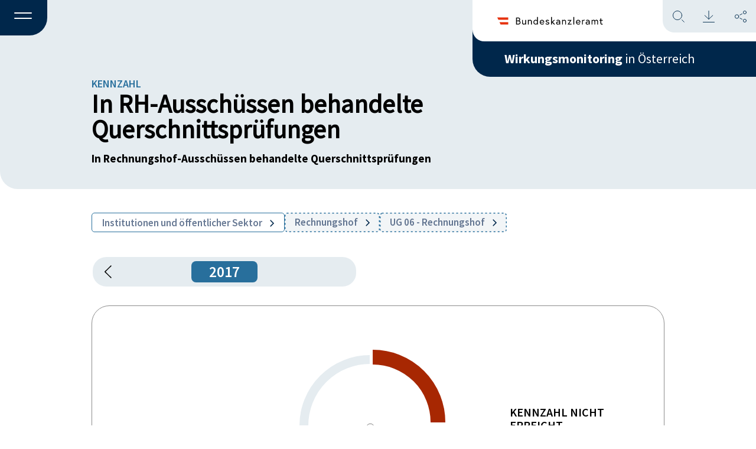

--- FILE ---
content_type: text/html; charset=UTF-8
request_url: https://wirkungsmonitoring.gv.at/kennzahl-detail/in-rh-ausschuessen-behandelte-querschnittspruefungen-7481-2/
body_size: 11515
content:
<!doctype html>
<html lang="de-AT">
  <head>
    <meta charset="utf-8">
    <meta name="viewport" content="width=device-width, initial-scale=1">
    <title>In RH-Ausschüssen behandelte Querschnittsprüfungen-7481-2 &#8211; Wirkungsmonitoring</title>
<meta name='robots' content='max-image-preview:large' />
<link rel="alternate" type="application/rss+xml" title="Wirkungsmonitoring &raquo; In RH-Ausschüssen behandelte Querschnittsprüfungen-7481-2 Kommentar-Feed" href="https://wirkungsmonitoring.gv.at/kennzahl-detail/in-rh-ausschuessen-behandelte-querschnittspruefungen-7481-2/feed/" />
<link rel="alternate" title="oEmbed (JSON)" type="application/json+oembed" href="https://wirkungsmonitoring.gv.at/wp-json/oembed/1.0/embed?url=https%3A%2F%2Fwirkungsmonitoring.gv.at%2Fkennzahl-detail%2Fin-rh-ausschuessen-behandelte-querschnittspruefungen-7481-2%2F" />
<link rel="alternate" title="oEmbed (XML)" type="text/xml+oembed" href="https://wirkungsmonitoring.gv.at/wp-json/oembed/1.0/embed?url=https%3A%2F%2Fwirkungsmonitoring.gv.at%2Fkennzahl-detail%2Fin-rh-ausschuessen-behandelte-querschnittspruefungen-7481-2%2F&#038;format=xml" />
<style id='wp-img-auto-sizes-contain-inline-css'>
img:is([sizes=auto i],[sizes^="auto," i]){contain-intrinsic-size:3000px 1500px}
/*# sourceURL=wp-img-auto-sizes-contain-inline-css */
</style>
<style id='wp-block-library-inline-css'>
:root{--wp-block-synced-color:#7a00df;--wp-block-synced-color--rgb:122,0,223;--wp-bound-block-color:var(--wp-block-synced-color);--wp-editor-canvas-background:#ddd;--wp-admin-theme-color:#007cba;--wp-admin-theme-color--rgb:0,124,186;--wp-admin-theme-color-darker-10:#006ba1;--wp-admin-theme-color-darker-10--rgb:0,107,160.5;--wp-admin-theme-color-darker-20:#005a87;--wp-admin-theme-color-darker-20--rgb:0,90,135;--wp-admin-border-width-focus:2px}@media (min-resolution:192dpi){:root{--wp-admin-border-width-focus:1.5px}}.wp-element-button{cursor:pointer}:root .has-very-light-gray-background-color{background-color:#eee}:root .has-very-dark-gray-background-color{background-color:#313131}:root .has-very-light-gray-color{color:#eee}:root .has-very-dark-gray-color{color:#313131}:root .has-vivid-green-cyan-to-vivid-cyan-blue-gradient-background{background:linear-gradient(135deg,#00d084,#0693e3)}:root .has-purple-crush-gradient-background{background:linear-gradient(135deg,#34e2e4,#4721fb 50%,#ab1dfe)}:root .has-hazy-dawn-gradient-background{background:linear-gradient(135deg,#faaca8,#dad0ec)}:root .has-subdued-olive-gradient-background{background:linear-gradient(135deg,#fafae1,#67a671)}:root .has-atomic-cream-gradient-background{background:linear-gradient(135deg,#fdd79a,#004a59)}:root .has-nightshade-gradient-background{background:linear-gradient(135deg,#330968,#31cdcf)}:root .has-midnight-gradient-background{background:linear-gradient(135deg,#020381,#2874fc)}:root{--wp--preset--font-size--normal:16px;--wp--preset--font-size--huge:42px}.has-regular-font-size{font-size:1em}.has-larger-font-size{font-size:2.625em}.has-normal-font-size{font-size:var(--wp--preset--font-size--normal)}.has-huge-font-size{font-size:var(--wp--preset--font-size--huge)}.has-text-align-center{text-align:center}.has-text-align-left{text-align:left}.has-text-align-right{text-align:right}.has-fit-text{white-space:nowrap!important}#end-resizable-editor-section{display:none}.aligncenter{clear:both}.items-justified-left{justify-content:flex-start}.items-justified-center{justify-content:center}.items-justified-right{justify-content:flex-end}.items-justified-space-between{justify-content:space-between}.screen-reader-text{border:0;clip-path:inset(50%);height:1px;margin:-1px;overflow:hidden;padding:0;position:absolute;width:1px;word-wrap:normal!important}.screen-reader-text:focus{background-color:#ddd;clip-path:none;color:#444;display:block;font-size:1em;height:auto;left:5px;line-height:normal;padding:15px 23px 14px;text-decoration:none;top:5px;width:auto;z-index:100000}html :where(.has-border-color){border-style:solid}html :where([style*=border-top-color]){border-top-style:solid}html :where([style*=border-right-color]){border-right-style:solid}html :where([style*=border-bottom-color]){border-bottom-style:solid}html :where([style*=border-left-color]){border-left-style:solid}html :where([style*=border-width]){border-style:solid}html :where([style*=border-top-width]){border-top-style:solid}html :where([style*=border-right-width]){border-right-style:solid}html :where([style*=border-bottom-width]){border-bottom-style:solid}html :where([style*=border-left-width]){border-left-style:solid}html :where(img[class*=wp-image-]){height:auto;max-width:100%}:where(figure){margin:0 0 1em}html :where(.is-position-sticky){--wp-admin--admin-bar--position-offset:var(--wp-admin--admin-bar--height,0px)}@media screen and (max-width:600px){html :where(.is-position-sticky){--wp-admin--admin-bar--position-offset:0px}}

/*# sourceURL=wp-block-library-inline-css */
</style><style id='global-styles-inline-css'>
:root{--wp--preset--aspect-ratio--square: 1;--wp--preset--aspect-ratio--4-3: 4/3;--wp--preset--aspect-ratio--3-4: 3/4;--wp--preset--aspect-ratio--3-2: 3/2;--wp--preset--aspect-ratio--2-3: 2/3;--wp--preset--aspect-ratio--16-9: 16/9;--wp--preset--aspect-ratio--9-16: 9/16;--wp--preset--color--black: #000000;--wp--preset--color--cyan-bluish-gray: #abb8c3;--wp--preset--color--white: #ffffff;--wp--preset--color--pale-pink: #f78da7;--wp--preset--color--vivid-red: #cf2e2e;--wp--preset--color--luminous-vivid-orange: #ff6900;--wp--preset--color--luminous-vivid-amber: #fcb900;--wp--preset--color--light-green-cyan: #7bdcb5;--wp--preset--color--vivid-green-cyan: #00d084;--wp--preset--color--pale-cyan-blue: #8ed1fc;--wp--preset--color--vivid-cyan-blue: #0693e3;--wp--preset--color--vivid-purple: #9b51e0;--wp--preset--color--primary: #525ddc;--wp--preset--gradient--vivid-cyan-blue-to-vivid-purple: linear-gradient(135deg,rgb(6,147,227) 0%,rgb(155,81,224) 100%);--wp--preset--gradient--light-green-cyan-to-vivid-green-cyan: linear-gradient(135deg,rgb(122,220,180) 0%,rgb(0,208,130) 100%);--wp--preset--gradient--luminous-vivid-amber-to-luminous-vivid-orange: linear-gradient(135deg,rgb(252,185,0) 0%,rgb(255,105,0) 100%);--wp--preset--gradient--luminous-vivid-orange-to-vivid-red: linear-gradient(135deg,rgb(255,105,0) 0%,rgb(207,46,46) 100%);--wp--preset--gradient--very-light-gray-to-cyan-bluish-gray: linear-gradient(135deg,rgb(238,238,238) 0%,rgb(169,184,195) 100%);--wp--preset--gradient--cool-to-warm-spectrum: linear-gradient(135deg,rgb(74,234,220) 0%,rgb(151,120,209) 20%,rgb(207,42,186) 40%,rgb(238,44,130) 60%,rgb(251,105,98) 80%,rgb(254,248,76) 100%);--wp--preset--gradient--blush-light-purple: linear-gradient(135deg,rgb(255,206,236) 0%,rgb(152,150,240) 100%);--wp--preset--gradient--blush-bordeaux: linear-gradient(135deg,rgb(254,205,165) 0%,rgb(254,45,45) 50%,rgb(107,0,62) 100%);--wp--preset--gradient--luminous-dusk: linear-gradient(135deg,rgb(255,203,112) 0%,rgb(199,81,192) 50%,rgb(65,88,208) 100%);--wp--preset--gradient--pale-ocean: linear-gradient(135deg,rgb(255,245,203) 0%,rgb(182,227,212) 50%,rgb(51,167,181) 100%);--wp--preset--gradient--electric-grass: linear-gradient(135deg,rgb(202,248,128) 0%,rgb(113,206,126) 100%);--wp--preset--gradient--midnight: linear-gradient(135deg,rgb(2,3,129) 0%,rgb(40,116,252) 100%);--wp--preset--font-size--small: 13px;--wp--preset--font-size--medium: 20px;--wp--preset--font-size--large: 36px;--wp--preset--font-size--x-large: 42px;--wp--preset--spacing--20: 0.44rem;--wp--preset--spacing--30: 0.67rem;--wp--preset--spacing--40: 1rem;--wp--preset--spacing--50: 1.5rem;--wp--preset--spacing--60: 2.25rem;--wp--preset--spacing--70: 3.38rem;--wp--preset--spacing--80: 5.06rem;--wp--preset--shadow--natural: 6px 6px 9px rgba(0, 0, 0, 0.2);--wp--preset--shadow--deep: 12px 12px 50px rgba(0, 0, 0, 0.4);--wp--preset--shadow--sharp: 6px 6px 0px rgba(0, 0, 0, 0.2);--wp--preset--shadow--outlined: 6px 6px 0px -3px rgb(255, 255, 255), 6px 6px rgb(0, 0, 0);--wp--preset--shadow--crisp: 6px 6px 0px rgb(0, 0, 0);}:where(body) { margin: 0; }.wp-site-blocks > .alignleft { float: left; margin-right: 2em; }.wp-site-blocks > .alignright { float: right; margin-left: 2em; }.wp-site-blocks > .aligncenter { justify-content: center; margin-left: auto; margin-right: auto; }:where(.is-layout-flex){gap: 0.5em;}:where(.is-layout-grid){gap: 0.5em;}.is-layout-flow > .alignleft{float: left;margin-inline-start: 0;margin-inline-end: 2em;}.is-layout-flow > .alignright{float: right;margin-inline-start: 2em;margin-inline-end: 0;}.is-layout-flow > .aligncenter{margin-left: auto !important;margin-right: auto !important;}.is-layout-constrained > .alignleft{float: left;margin-inline-start: 0;margin-inline-end: 2em;}.is-layout-constrained > .alignright{float: right;margin-inline-start: 2em;margin-inline-end: 0;}.is-layout-constrained > .aligncenter{margin-left: auto !important;margin-right: auto !important;}.is-layout-constrained > :where(:not(.alignleft):not(.alignright):not(.alignfull)){margin-left: auto !important;margin-right: auto !important;}body .is-layout-flex{display: flex;}.is-layout-flex{flex-wrap: wrap;align-items: center;}.is-layout-flex > :is(*, div){margin: 0;}body .is-layout-grid{display: grid;}.is-layout-grid > :is(*, div){margin: 0;}body{padding-top: 0px;padding-right: 0px;padding-bottom: 0px;padding-left: 0px;}a:where(:not(.wp-element-button)){text-decoration: underline;}:root :where(.wp-element-button, .wp-block-button__link){background-color: #32373c;border-width: 0;color: #fff;font-family: inherit;font-size: inherit;font-style: inherit;font-weight: inherit;letter-spacing: inherit;line-height: inherit;padding-top: calc(0.667em + 2px);padding-right: calc(1.333em + 2px);padding-bottom: calc(0.667em + 2px);padding-left: calc(1.333em + 2px);text-decoration: none;text-transform: inherit;}.has-black-color{color: var(--wp--preset--color--black) !important;}.has-cyan-bluish-gray-color{color: var(--wp--preset--color--cyan-bluish-gray) !important;}.has-white-color{color: var(--wp--preset--color--white) !important;}.has-pale-pink-color{color: var(--wp--preset--color--pale-pink) !important;}.has-vivid-red-color{color: var(--wp--preset--color--vivid-red) !important;}.has-luminous-vivid-orange-color{color: var(--wp--preset--color--luminous-vivid-orange) !important;}.has-luminous-vivid-amber-color{color: var(--wp--preset--color--luminous-vivid-amber) !important;}.has-light-green-cyan-color{color: var(--wp--preset--color--light-green-cyan) !important;}.has-vivid-green-cyan-color{color: var(--wp--preset--color--vivid-green-cyan) !important;}.has-pale-cyan-blue-color{color: var(--wp--preset--color--pale-cyan-blue) !important;}.has-vivid-cyan-blue-color{color: var(--wp--preset--color--vivid-cyan-blue) !important;}.has-vivid-purple-color{color: var(--wp--preset--color--vivid-purple) !important;}.has-primary-color{color: var(--wp--preset--color--primary) !important;}.has-black-background-color{background-color: var(--wp--preset--color--black) !important;}.has-cyan-bluish-gray-background-color{background-color: var(--wp--preset--color--cyan-bluish-gray) !important;}.has-white-background-color{background-color: var(--wp--preset--color--white) !important;}.has-pale-pink-background-color{background-color: var(--wp--preset--color--pale-pink) !important;}.has-vivid-red-background-color{background-color: var(--wp--preset--color--vivid-red) !important;}.has-luminous-vivid-orange-background-color{background-color: var(--wp--preset--color--luminous-vivid-orange) !important;}.has-luminous-vivid-amber-background-color{background-color: var(--wp--preset--color--luminous-vivid-amber) !important;}.has-light-green-cyan-background-color{background-color: var(--wp--preset--color--light-green-cyan) !important;}.has-vivid-green-cyan-background-color{background-color: var(--wp--preset--color--vivid-green-cyan) !important;}.has-pale-cyan-blue-background-color{background-color: var(--wp--preset--color--pale-cyan-blue) !important;}.has-vivid-cyan-blue-background-color{background-color: var(--wp--preset--color--vivid-cyan-blue) !important;}.has-vivid-purple-background-color{background-color: var(--wp--preset--color--vivid-purple) !important;}.has-primary-background-color{background-color: var(--wp--preset--color--primary) !important;}.has-black-border-color{border-color: var(--wp--preset--color--black) !important;}.has-cyan-bluish-gray-border-color{border-color: var(--wp--preset--color--cyan-bluish-gray) !important;}.has-white-border-color{border-color: var(--wp--preset--color--white) !important;}.has-pale-pink-border-color{border-color: var(--wp--preset--color--pale-pink) !important;}.has-vivid-red-border-color{border-color: var(--wp--preset--color--vivid-red) !important;}.has-luminous-vivid-orange-border-color{border-color: var(--wp--preset--color--luminous-vivid-orange) !important;}.has-luminous-vivid-amber-border-color{border-color: var(--wp--preset--color--luminous-vivid-amber) !important;}.has-light-green-cyan-border-color{border-color: var(--wp--preset--color--light-green-cyan) !important;}.has-vivid-green-cyan-border-color{border-color: var(--wp--preset--color--vivid-green-cyan) !important;}.has-pale-cyan-blue-border-color{border-color: var(--wp--preset--color--pale-cyan-blue) !important;}.has-vivid-cyan-blue-border-color{border-color: var(--wp--preset--color--vivid-cyan-blue) !important;}.has-vivid-purple-border-color{border-color: var(--wp--preset--color--vivid-purple) !important;}.has-primary-border-color{border-color: var(--wp--preset--color--primary) !important;}.has-vivid-cyan-blue-to-vivid-purple-gradient-background{background: var(--wp--preset--gradient--vivid-cyan-blue-to-vivid-purple) !important;}.has-light-green-cyan-to-vivid-green-cyan-gradient-background{background: var(--wp--preset--gradient--light-green-cyan-to-vivid-green-cyan) !important;}.has-luminous-vivid-amber-to-luminous-vivid-orange-gradient-background{background: var(--wp--preset--gradient--luminous-vivid-amber-to-luminous-vivid-orange) !important;}.has-luminous-vivid-orange-to-vivid-red-gradient-background{background: var(--wp--preset--gradient--luminous-vivid-orange-to-vivid-red) !important;}.has-very-light-gray-to-cyan-bluish-gray-gradient-background{background: var(--wp--preset--gradient--very-light-gray-to-cyan-bluish-gray) !important;}.has-cool-to-warm-spectrum-gradient-background{background: var(--wp--preset--gradient--cool-to-warm-spectrum) !important;}.has-blush-light-purple-gradient-background{background: var(--wp--preset--gradient--blush-light-purple) !important;}.has-blush-bordeaux-gradient-background{background: var(--wp--preset--gradient--blush-bordeaux) !important;}.has-luminous-dusk-gradient-background{background: var(--wp--preset--gradient--luminous-dusk) !important;}.has-pale-ocean-gradient-background{background: var(--wp--preset--gradient--pale-ocean) !important;}.has-electric-grass-gradient-background{background: var(--wp--preset--gradient--electric-grass) !important;}.has-midnight-gradient-background{background: var(--wp--preset--gradient--midnight) !important;}.has-small-font-size{font-size: var(--wp--preset--font-size--small) !important;}.has-medium-font-size{font-size: var(--wp--preset--font-size--medium) !important;}.has-large-font-size{font-size: var(--wp--preset--font-size--large) !important;}.has-x-large-font-size{font-size: var(--wp--preset--font-size--x-large) !important;}
/*# sourceURL=global-styles-inline-css */
</style>

<link rel='stylesheet' id='app/0-css' href='https://wirkungsmonitoring.gv.at/wp-content/themes/wirkungsmonitoring-theme/public/css/app.023514.css' media='all' />
<script src="https://wirkungsmonitoring.gv.at/wp-includes/js/jquery/jquery.min.js?ver=3.7.1" id="jquery-core-js"></script>
<script src="https://wirkungsmonitoring.gv.at/wp-includes/js/jquery/jquery-migrate.min.js?ver=3.4.1" id="jquery-migrate-js"></script>
<link rel="https://api.w.org/" href="https://wirkungsmonitoring.gv.at/wp-json/" /><link rel="alternate" title="JSON" type="application/json" href="https://wirkungsmonitoring.gv.at/wp-json/wp/v2/posts/31037" /><link rel="EditURI" type="application/rsd+xml" title="RSD" href="https://wirkungsmonitoring.gv.at/xmlrpc.php?rsd" />

<link rel="canonical" href="https://wirkungsmonitoring.gv.at/kennzahl-detail/in-rh-ausschuessen-behandelte-querschnittspruefungen-7481-2/" />
<link rel='shortlink' href='https://wirkungsmonitoring.gv.at/?p=31037' />
<!-- Matomo -->
<script type="text/javascript">
 var _paq = window._paq = window._paq || [];
 /* tracker methods like "setCustomDimension" should be called before "trackPageView" */
 _paq.push(['disableCookies']);
 _paq.push(['trackPageView']);
 _paq.push(['enableLinkTracking']);
 (function() {
   var u="//an.ehealth.gv.at/";
   _paq.push(['setTrackerUrl', u+'matomo.php']);
   _paq.push(['setSiteId', '16']);
   var d=document, g=d.createElement('script'), s=d.getElementsByTagName('script')[0];
   g.type='text/javascript'; g.async=true; g.src=u+'matomo.js'; s.parentNode.insertBefore(g,s);
 })();
</script>
<!-- End Matomo Code --><link rel="icon" href="https://wirkungsmonitoring.gv.at/wp-content/uploads/2023/05/cropped-favicon01-1-32x32.png" sizes="32x32" />
<link rel="icon" href="https://wirkungsmonitoring.gv.at/wp-content/uploads/2023/05/cropped-favicon01-1-192x192.png" sizes="192x192" />
<link rel="apple-touch-icon" href="https://wirkungsmonitoring.gv.at/wp-content/uploads/2023/05/cropped-favicon01-1-180x180.png" />
<meta name="msapplication-TileImage" content="https://wirkungsmonitoring.gv.at/wp-content/uploads/2023/05/cropped-favicon01-1-270x270.png" />
  </head>

  <body class="wp-singular post-template-default single single-post postid-31037 single-format-standard wp-embed-responsive wp-theme-wirkungsmonitoring-theme kennzahl-detail in-rh-ausschuessen-behandelte-querschnittspruefungen-7481-2">

        
    <div id="app">
      <a class="skip__link skip__link-menu" href="#menu" role="navigation" aria-label="Zur Navigation springen">Zum Menü springen</a>
<a class="skip__link skip__link-content" href="#content" role="main" aria-label="Zum Hauptinhalt springen">Zum Inhalt springen</a>
<a class="skip__link skip__link-footer" href="#footer" role="contentinfo" aria-label="Zum Footer springen">Zum Footer springen</a>
<a class="skip__link skip__link-search" href="#suche" role="search" aria-label="Suche öffnen">Suchen</a>
<a class="skip__link skip__link-download" href="#download" role="complementary" aria-label="Seite downloaden">Seite downloaden</a>
<a class="skip__link skip__link-share" href="#share" role="complementary" aria-label="Information um die Seiten zu teilen">Seite teilen</a>

<div class="global">

    
    <div id="filter__overlay" class="filter__overlay"></div>

    <header class="header" id="header">
<input type="checkbox" id="active" aria-expanded="false" aria-controls="header__menu-overlay">
<label for="active" id="menuToCheck" role="button" class="header__menu-btn noSelect" aria-label="Menü"
    aria-haspopup="true" aria-expanded="false">
    <span></span>
</label>

<div class="header__menu-overlay-BG"></div>
<div class="header__menu-overlay" id="header__menu-overlay" aria-hidden="true" aria-labelledby="menu-label">
    <div class="header__right-blue-small">
        
        <a class="header__right-blue-text-small" href="https://wirkungsmonitoring.gv.at/"
            tabindex="-1"><strong>Wirkungsmonitoring</strong>&nbsp;in
            Österreich</a>
    </div>
    <nav class="nav-primary" aria-label="Navigation" role="navigation" aria-label="Header Menu">
        <div class="menu-header-menu-container"><ul id="menu-header-menu" class="nav"><li id="menu-item-10232" class="menu-item menu-item-type-custom menu-item-object-custom menu-item-10232"><a href="/jahresbericht-detail">Jahresberichte und<br>Zuständigkeiten</a></li>
<li id="menu-item-10231" class="menu-item menu-item-type-custom menu-item-object-custom menu-item-10231"><a href="/thema-detail">Themen</a></li>
<li id="menu-item-34316" class="menu-item menu-item-type-post_type menu-item-object-page menu-item-34316"><a href="https://wirkungsmonitoring.gv.at/was-ist-das-wirkungsmonitoring/">Über das<br>Wirkungsmonitoring</a></li>
<li id="menu-item-34317" class="menu-item menu-item-type-post_type menu-item-object-page menu-item-34317"><a href="https://wirkungsmonitoring.gv.at/glossar/">Glossar</a></li>
</ul></div>
    </nav>
    <div class="header__branding">
        <a tabindex="-1" href="https://www.bundeskanzleramt.gv.at/" target="_blank">
            <img class="header__right-white-logo" src="https://wirkungsmonitoring.gv.at/wp-content/themes/wirkungsmonitoring-theme/public/images/header/logo_bka.4fb167.svg" alt="BMKOES Logo">
        </a>
    </div>
</div>

<div class="header__left" id="headerLeft">
</div>

<div class="header__right" id="headerRight">

    <div class="header__right-items">
        <div class="header__right-blue">
            <a tabindex="-1" class="header__right-blue-text"
                href="https://wirkungsmonitoring.gv.at/"><strong>Wirkungsmonitoring</strong>&nbsp;in
                Österreich</a>
        </div>
        <div class="header__right-white" id="headerWhite">
            <a tabindex="-1" href="https://www.bundeskanzleramt.gv.at/" target="_blank">
                <img class="header__right-white-logo" src="https://wirkungsmonitoring.gv.at/wp-content/themes/wirkungsmonitoring-theme/public/images/header/logo_bka.4fb167.svg" alt="BMKOES Logo">
            </a>
            <div id="header__iconContainer" class="header__right-white-lightblue header__functions">
                <div id="header__search" class="header__functions__search"></div>
                <div id="header__download" class="header__functions__download"></div>
                <div id="header__share" class="header__functions__share"></div>
            </div>
        </div>
    </div>
</div>

<div id="header__functions__container" class="header__functions__container">

    <div id="header__functions__overlay" class="header__functions__overlay"></div>

    <div id="header__functions__container__content" class="header__functions__container__content">

        <div id="header__functions__container__content__bar" class="header__functions__container__content__bar">
            <h3 id="header__functions__heading" class="header__functions__container__content__bar__heading">.</h3>
            <div id="header__closeHandler" class="header__closeHandler"></div>

        </div>

        <div id="noodles__search__container" class="noodles__search__container">
    <form id="noodles__search__form" role="search" method="get" class="noodles__search__form"
        action="https://wirkungsmonitoring.gv.at/">
        <label>
            <span class="screen-reader-text">Suche nach:</span>
            <input 
                type="search"
                id="noodles__search__field"
                class="noodles__search__field"
                placeholder="Suchbegriff ..."
                value="" name="s"
                title="Suche nach:"
                autocomplete="off"
            />
        </label>
                    <input type="checkbox" name="categories[]" value="tag_list_thema" id="hidden_filter_checkbox_tag_list_thema" hidden>
                    <input type="checkbox" name="categories[]" value="zustaendigkeiten" id="hidden_filter_checkbox_zustaendigkeiten" hidden>
                    <input type="checkbox" name="categories[]" value="section_wirkungsziele" id="hidden_filter_checkbox_section_wirkungsziele" hidden>
                    <input type="checkbox" name="categories[]" value="section_kennzahlen" id="hidden_filter_checkbox_section_kennzahlen" hidden>
                    <input type="checkbox" name="categories[]" value="section_massnahmen" id="hidden_filter_checkbox_section_massnahmen" hidden>
                    <input type="checkbox" name="categories[]" value="section_vorhaben" id="hidden_filter_checkbox_section_vorhaben" hidden>
                <input type="hidden" id="hidden_year_from" name="year_from" value="">
        <input type="hidden" id="hidden_year_until" name="year_until" value="">
        <input type="submit" id="noodles__search__submit" class="noodles__search__submit" value="" />
    </form>

</div>

<div id="noodles__search__ac-list" class="noodles__search__ac-list">
    <ul></ul>
</div>

                    <div id="header__functions__container__filter" class="header__functions__container__filter">
                <div id="-filter-container" class="filter js-searchbar-filter">

    <button type="button" class="filter__accordion filter__logic filter__color--darkblue">


        <span class="filter__icon__container">
            <span class="filter__icon filter__icon__before"></span>
            <span class="filter__text">Filter</span>
        </span>

        <span class="filter__icon filter__icon__after"></span>
    </button>

    <div class="filter__panel">

        <div class="filter__form">
    
    <div class="filter__form__overlay"></div>
    <form id="search-filter-form" action="" method="multipart">
                <input id="syncedSearchValue" type="hidden" name="s" value="" />
                <fieldset>
            <legend class="filter__form-column filter__form__heading">Inhalte</legend>
            <div class="filter__form__checkboxContainer filterToUncheck">
                                    <div class="filter__form__checkboxContainer__checkboxItem">
                        <div class="filter__form__checkboxContainer__checkboxElements">
                            <input 
                                class=""
                                type="checkbox" 
                                name="categories[]" 
                                value="tag_list_thema"
                                id="filter_checkbox_tag_list_thema"
                                
                                >
                            <label for="filter_checkbox_tag_list_thema">
                                Themen
                            </label>
                        </div>
                    </div>
                                    <div class="filter__form__checkboxContainer__checkboxItem">
                        <div class="filter__form__checkboxContainer__checkboxElements">
                            <input 
                                class=""
                                type="checkbox" 
                                name="categories[]" 
                                value="zustaendigkeiten"
                                id="filter_checkbox_zustaendigkeiten"
                                
                                >
                            <label for="filter_checkbox_zustaendigkeiten">
                                Zuständigkeiten
                            </label>
                        </div>
                    </div>
                                    <div class="filter__form__checkboxContainer__checkboxItem">
                        <div class="filter__form__checkboxContainer__checkboxElements">
                            <input 
                                class=""
                                type="checkbox" 
                                name="categories[]" 
                                value="section_wirkungsziele"
                                id="filter_checkbox_section_wirkungsziele"
                                
                                >
                            <label for="filter_checkbox_section_wirkungsziele">
                                Wirkungsziele
                            </label>
                        </div>
                    </div>
                                    <div class="filter__form__checkboxContainer__checkboxItem">
                        <div class="filter__form__checkboxContainer__checkboxElements">
                            <input 
                                class=""
                                type="checkbox" 
                                name="categories[]" 
                                value="section_kennzahlen"
                                id="filter_checkbox_section_kennzahlen"
                                
                                >
                            <label for="filter_checkbox_section_kennzahlen">
                                Kennzahlen
                            </label>
                        </div>
                    </div>
                                    <div class="filter__form__checkboxContainer__checkboxItem">
                        <div class="filter__form__checkboxContainer__checkboxElements">
                            <input 
                                class=""
                                type="checkbox" 
                                name="categories[]" 
                                value="section_massnahmen"
                                id="filter_checkbox_section_massnahmen"
                                
                                >
                            <label for="filter_checkbox_section_massnahmen">
                                Maßnahmen
                            </label>
                        </div>
                    </div>
                                    <div class="filter__form__checkboxContainer__checkboxItem">
                        <div class="filter__form__checkboxContainer__checkboxElements">
                            <input 
                                class=""
                                type="checkbox" 
                                name="categories[]" 
                                value="section_vorhaben"
                                id="filter_checkbox_section_vorhaben"
                                
                                >
                            <label for="filter_checkbox_section_vorhaben">
                                Vorhaben
                            </label>
                        </div>
                    </div>
                            </div>
        </fieldset>
        <fieldset>
            <legend class="filter__form-column filter__form__heading">Zeitraum</legend>

            <div class="filter__search__year__container">

                <div class="filter__form__dropdown__container">
                    <button type="button" class="filter__accordion filter__form__dropdown filter__form__dropdown__year">
                        <span class="filter__form__dropdown__text">Jahr</span>
                        <span class="filter__icon filter__icon__arrow-down"></span>
                    </button>
                    
                    <div class="filter__panel filter__form__dropdown__panel">
                        <div class="filter__form__dropdown__panel__content filterToUncheck">
                                                            <input
                                    class="checkboxUpdate year_from_ALL"
                                    type="radio"
                                    name="year_from"
                                    id="year_from_2026"
                                    value="2026"
                                     >
                                <label for="year_from_2026">2026
                                </label>
                                                            <input
                                    class="checkboxUpdate year_from_ALL"
                                    type="radio"
                                    name="year_from"
                                    id="year_from_2025"
                                    value="2025"
                                     >
                                <label for="year_from_2025">2025
                                </label>
                                                            <input
                                    class="checkboxUpdate year_from_ALL"
                                    type="radio"
                                    name="year_from"
                                    id="year_from_2024"
                                    value="2024"
                                     >
                                <label for="year_from_2024">2024
                                </label>
                                                            <input
                                    class="checkboxUpdate year_from_ALL"
                                    type="radio"
                                    name="year_from"
                                    id="year_from_2023"
                                    value="2023"
                                     >
                                <label for="year_from_2023">2023
                                </label>
                                                            <input
                                    class="checkboxUpdate year_from_ALL"
                                    type="radio"
                                    name="year_from"
                                    id="year_from_2022"
                                    value="2022"
                                     >
                                <label for="year_from_2022">2022
                                </label>
                                                            <input
                                    class="checkboxUpdate year_from_ALL"
                                    type="radio"
                                    name="year_from"
                                    id="year_from_2021"
                                    value="2021"
                                     >
                                <label for="year_from_2021">2021
                                </label>
                                                            <input
                                    class="checkboxUpdate year_from_ALL"
                                    type="radio"
                                    name="year_from"
                                    id="year_from_2020"
                                    value="2020"
                                     >
                                <label for="year_from_2020">2020
                                </label>
                                                            <input
                                    class="checkboxUpdate year_from_ALL"
                                    type="radio"
                                    name="year_from"
                                    id="year_from_2019"
                                    value="2019"
                                     >
                                <label for="year_from_2019">2019
                                </label>
                                                            <input
                                    class="checkboxUpdate year_from_ALL"
                                    type="radio"
                                    name="year_from"
                                    id="year_from_2018"
                                    value="2018"
                                     >
                                <label for="year_from_2018">2018
                                </label>
                                                            <input
                                    class="checkboxUpdate year_from_ALL"
                                    type="radio"
                                    name="year_from"
                                    id="year_from_2017"
                                    value="2017"
                                     >
                                <label for="year_from_2017">2017
                                </label>
                                                            <input
                                    class="checkboxUpdate year_from_ALL"
                                    type="radio"
                                    name="year_from"
                                    id="year_from_2016"
                                    value="2016"
                                     >
                                <label for="year_from_2016">2016
                                </label>
                                                            <input
                                    class="checkboxUpdate year_from_ALL"
                                    type="radio"
                                    name="year_from"
                                    id="year_from_2015"
                                    value="2015"
                                     >
                                <label for="year_from_2015">2015
                                </label>
                                                            <input
                                    class="checkboxUpdate year_from_ALL"
                                    type="radio"
                                    name="year_from"
                                    id="year_from_2014"
                                    value="2014"
                                     >
                                <label for="year_from_2014">2014
                                </label>
                                                            <input
                                    class="checkboxUpdate year_from_ALL"
                                    type="radio"
                                    name="year_from"
                                    id="year_from_2013"
                                    value="2013"
                                     >
                                <label for="year_from_2013">2013
                                </label>
                                                    </div>
                    </div>
                </div>
    
                <p class="filter__search__year__seperator">bis</p>
                
                <div class="filter__form__dropdown__container">
                    <button type="button" class="filter__accordion filter__form__dropdown filter__form__dropdown__year">
                        <span class="filter__form__dropdown__text">Jahr</span>
                        <span class="filter__icon filter__icon__arrow-down"></span>
                    </button>
                    
                    <div class="filter__panel filter__form__dropdown__panel">
                        <div class="filter__form__dropdown__panel__content filterToUncheck">
                                                            <input
                                    class="checkboxUpdate year_from_ALL"
                                    type="radio"
                                    name="year_until"
                                    id="year_until_2026"
                                    value="2026"
                                     >
                                <label for="year_until_2026">2026</label>
                                                            <input
                                    class="checkboxUpdate year_from_ALL"
                                    type="radio"
                                    name="year_until"
                                    id="year_until_2025"
                                    value="2025"
                                     >
                                <label for="year_until_2025">2025</label>
                                                            <input
                                    class="checkboxUpdate year_from_ALL"
                                    type="radio"
                                    name="year_until"
                                    id="year_until_2024"
                                    value="2024"
                                     >
                                <label for="year_until_2024">2024</label>
                                                            <input
                                    class="checkboxUpdate year_from_ALL"
                                    type="radio"
                                    name="year_until"
                                    id="year_until_2023"
                                    value="2023"
                                     >
                                <label for="year_until_2023">2023</label>
                                                            <input
                                    class="checkboxUpdate year_from_ALL"
                                    type="radio"
                                    name="year_until"
                                    id="year_until_2022"
                                    value="2022"
                                     >
                                <label for="year_until_2022">2022</label>
                                                            <input
                                    class="checkboxUpdate year_from_ALL"
                                    type="radio"
                                    name="year_until"
                                    id="year_until_2021"
                                    value="2021"
                                     >
                                <label for="year_until_2021">2021</label>
                                                            <input
                                    class="checkboxUpdate year_from_ALL"
                                    type="radio"
                                    name="year_until"
                                    id="year_until_2020"
                                    value="2020"
                                     >
                                <label for="year_until_2020">2020</label>
                                                            <input
                                    class="checkboxUpdate year_from_ALL"
                                    type="radio"
                                    name="year_until"
                                    id="year_until_2019"
                                    value="2019"
                                     >
                                <label for="year_until_2019">2019</label>
                                                            <input
                                    class="checkboxUpdate year_from_ALL"
                                    type="radio"
                                    name="year_until"
                                    id="year_until_2018"
                                    value="2018"
                                     >
                                <label for="year_until_2018">2018</label>
                                                            <input
                                    class="checkboxUpdate year_from_ALL"
                                    type="radio"
                                    name="year_until"
                                    id="year_until_2017"
                                    value="2017"
                                     >
                                <label for="year_until_2017">2017</label>
                                                            <input
                                    class="checkboxUpdate year_from_ALL"
                                    type="radio"
                                    name="year_until"
                                    id="year_until_2016"
                                    value="2016"
                                     >
                                <label for="year_until_2016">2016</label>
                                                            <input
                                    class="checkboxUpdate year_from_ALL"
                                    type="radio"
                                    name="year_until"
                                    id="year_until_2015"
                                    value="2015"
                                     >
                                <label for="year_until_2015">2015</label>
                                                            <input
                                    class="checkboxUpdate year_from_ALL"
                                    type="radio"
                                    name="year_until"
                                    id="year_until_2014"
                                    value="2014"
                                     >
                                <label for="year_until_2014">2014</label>
                                                            <input
                                    class="checkboxUpdate year_from_ALL"
                                    type="radio"
                                    name="year_until"
                                    id="year_until_2013"
                                    value="2013"
                                     >
                                <label for="year_until_2013">2013</label>
                                                    </div>
                    </div>
                </div>

            </div>

        </fieldset>
        <fieldset>
            <div class="filter__form__button__container">
                
                 
                <button type="button" class="filter__form__button__header btn__type--standard btn__position--left">
                    <span class="btn__type--standard__text">Filter anwenden</span>
                    <span class="btn__icon btn__icon--arrow-right"></span>
                  </a>
                

                <button id=""
    class="filter__form__button filter__form__button__reset btn__type--standard btn__position--right"
    type="reset" onclick=>
    <span class="btn__type--standard__text">
        Zurücksetzen<span class="btn__icon btn__icon--arrow-right"></span>
    </span>
</button>
            </div>
        </fieldset>
    </form>
</div>


    </div>

</div>
            </div>
        
        <div id="header__functions__container__content__bubble" class="header__functions__container__content__bubble">

            <h4 id="header__bubble__heading">.</h4>
            <p id="header__bubble__text" class="header__functions__container__content__bubble__text"></p>
            <a id="btnCopyUrl" class="btn__type--copy btn__position--" tabindex="0">
    <span id="btnCopyUrlText" class="btn__type--standard__text">URL kopieren</span>
    <span class="btn__icon btn__icon--copy"></span>
</a>

            <a id="btnPrint" class="btn__type--standard btn__type--print btn__position--" tabindex="0">
    <span class="btn__type--standard__text">Herunterladen</span>
    <span class="btn__icon btn__icon--download"></span>
</a>

            <div id="header__functions__container__content__bubble__searchTerms"
                class="header__functions__container__content__bubble__searchTerms"></div>

        </div>



    </div>

    <div id="header__sharebox" class="header__functions__container__sharebox">
        <h4 class="header__functions__container__sharebox__heading">Teilen mit</h4>
        <div class="header__functions__container__sharebox__icons">
            <div id="share__icon__mail" class="header__functions__container__sharebox__icons--mail" tabindex="0">
            </div>
            <div id="share__icon__facebook" class="header__functions__container__sharebox__icons--facebook"
                tabindex="0"></div>
            <div id="share__icon__x" class="header__functions__container__sharebox__icons--x"
                tabindex="0"></div>
        </div>
    </div>

</div>

</header>
    <main id="main" class="main" role="main" aria-label="Hauptinhalt">
        <div class="noodles-loading-spinner">
          <div class="lds-spinner"><div></div><div></div><div></div><div></div><div></div><div></div><div></div><div></div><div></div><div></div><div></div><div></div></div>
          <span class="noodles-loading-spinner--content">Ergebnisse werden geladen. Dies kann bis zu einer Minute dauern.</span>
        </div>
          <section class="section section__intro section__color-- ">

<div class="section__intro__textContainer max-content-left">
  <h6>KENNZAHL</h6>
  <h1>In RH-Ausschüssen behandelte Querschnittsprüfungen</h1>
        <p>In Rechnungshof-Ausschüssen behandelte Querschnittsprüfungen</p>
  </div>

</section>


<div class="section section__noTitle section__color--white section__noTitle--fullHeight">

    <div class="tag__container max-content-right">
        <a id="" class="tag tag__types-solid tag__generalStyles tag__text tag__"
     href="/thema-detail/institutionen-und-oeffentlicher-sektor-2017"  onclick="">Institutionen und öffentlicher Sektor
    <span class="tag__icon"></span>
</a>

      <a id="" class="tag tag__types-dashed tag__generalStyles tag__text tag__"
    href="/resort-detail/rechnungshof-386" onclick="">Rechnungshof
    <span class="tag__icon"></span>
</a>

  <a id="" class="tag tag__types-dashed tag__generalStyles tag__text tag__"
    href="/untergliederung-detail/rechnungshof-667" onclick="">UG 06 - Rechnungshof
    <span class="tag__icon"></span>
</a>

</div>

</div>



<div class="section section__noTitle section__color--white section__noTitle--fullHeight">

    <div class="max-content-right section-vertical-space">


    <div class="distance__top--mobileTabletSm">
        <div class="oval">
    
        <div class="oval__yearSlide oval__yearSlide__color-blue">
            <a aria-label="1 Jahr zurückspringen" role="button" class="oval__yearSlide__arrow oval__yearSlide__arrow--left" href="/kennzahl-detail/in-ausschuessen-behandelte-querschnittspruefungen-6419-2"></a>
        <div class="oval__yearSlide__slidingContainer">
        <div class="oval__yearSlide__yearBox">
            2017
        </div>
    </div>
            <div class="oval__yearSlide__arrow oval__yearSlide__arrow--none"></div>
    </div>

    </div>    </div>

    <div class="borderSection-tabletLg">
        <div class="ringCircle__container">
            <div class="ringCircle">

    <img class="ringCircle__SVG ringCircle__SVG--medium ringCircle__size--" src='https://wirkungsmonitoring.gv.at/wp-content/themes/wirkungsmonitoring-theme/public/images/charts/ringCircle/ringCircle-red-medium.e0d58d.svg'
        alt="">

    <img class="ringCircle__SVG ringCircle__SVG--large ringCircle__size--" src='https://wirkungsmonitoring.gv.at/wp-content/themes/wirkungsmonitoring-theme/public/images/charts/ringCircle/ringCircle-red-large.fd15d9.svg'
        alt="">

            <div class="ringCircle__textContainer">
            <h6 class="ringCircle__textContainer__text">Kennzahl nicht erreicht</h6>
        </div>
    
</div>
 

          </div>

        <div class="distance__top text-max-width--center">
                        <h3 class="blueHeading fontWeight100">Zugeordnetes Wirkungsziel
            </h3>
            <div class="text-inline text-max-width"><p>Kennzahlen geben direkt oder indirekt Auskunft über die Erreichung eines bestimmten Wirkungsziels. Jedes Wirkungsziel wird mit maximal fünf Kennzahlen überprüfbar gemacht.</p>
</div>
            <hr class="distance__bottom hideTabletUp">
            <div id="section_wirkungsziele-nav-card-list" class="circletabs__container section_wirkungsziele">
  
  <a 
    href="/wirkungsziel-detail/2017-rh-ug-06-w0001" 
    class="circletabs circletabs__type__link circletabs__type__custom__onlyText circletabs__type__HeadingText__color--blue"
    style="display:flex"
    data-resort-name="rechnungshof"
    data-untergliederung-name="rechnungshof"
    data-success-rate="teilweise_erreicht"
    data-thema-list="[&quot;institutionen-und-oeffentlicher-sektor&quot;]"
    data-display-item="1"
    data-is-first="true"
    data-is-last="true"
    >

    <div class="circletabs__circleRing">
        <div class="ringCircle">

    <img class="ringCircle__SVG ringCircle__size--small ringCircle__size--small--round ringCircle__size--small--edge--orange"
        src='https://wirkungsmonitoring.gv.at/wp-content/themes/wirkungsmonitoring-theme/public/images/charts/ringCircle/ringCircle-orange-small.98b8b2.svg' alt="">

    
</div>

      </div>

    <div class="circletabs__type__HeadingText__textContainer ">

            
        <p class="circletabs__text circletabs__type__HeadingText__text">Wirkungsvolle Beratung des Nationalrates und der Landtage durch den Rechnungshof auf Basis von Gebarungsüberprüfungen zur Umsetzung von Reformen</p>

    </div>

</a>
</div>        </div>

    </div>

</div>


</div>



<section  class="section section__noTitle--fullHeight d3-chart">

  <div class="section__heading">

      <div class="section__heading__textSegment section__color--blue">
                    <h2>Entwicklung der Wirkungskennzahl</h2>
              </div>
  
      <div class="section__heading__colorSegment section__heading__colorSegment--right section__color--blue">
      </div>

  </div>

  <div class="section__content section__alignment section__color--blue">
      <div class="section-vertical-space max-content-right switch__reverse">

    <div class="switch__container distance__top--mobileDesktop">

        <p id="switch__grafik" class="switch__text">Grafik</p>

        <label class="switch__buttonContainer" tabindex="1">
            <input id="toggleButton" type="checkbox">
            <span class="switch__slider switch__round"></span>
        </label>

        <p id="switch__tabelle" class="switch__text">Tabelle</p>

    </div>

    <div class="switch__data">

        <div id="grafik" class="switch__firstElement">
            <div class="kpiDevelopment">
    <div class="kpiDevelopment__graph" role="figure" aria-labelledby="caption-7481" tabindex="0">
        <div id="graph-7481" class="svg" data-kpiData='{"2013":[null,null,"20",null,"30","\u00fcberwiegend",true,true,false,null],"2014":[null,null,"34",null,"30","\u00fcberplanm\u00e4\u00dfig",true,true,false,null],"2015":[null,null,"32",null,"30","\u00fcberplanm\u00e4\u00dfig",true,true,false,null],"2016":[null,null,"56",null,"30","\u00fcberplanm\u00e4\u00dfig",true,true,false,null],"2017":[null,null,"21",null,"33","nicht erreicht",true,true,false,null]}'
            data-ariaLabel='Entwicklung vom Jahr 2013 bis zum Jahr 2017' data-title="In RH-Ausschüssen behandelte Querschnittsprüfungen"
            data-description="In Rechnungshof-Ausschüssen behandelte Querschnittsprüfungen / Angaben in Anzahl">
            <div id="7481-tooltip" role="tooltip" class="tooltip">
                <div class="tooltip__content">
                    <h5 class="tooltip__status">Status</h5>
                    <div class="tooltip__current"><span class="tooltip__current__label">Istzustand:</span><span
                            class="tooltip__current__value">-1</span></div>
                    <div class="tooltip__target"><span class="tooltip__target__label">Zielzustand:</span><span
                            class="tooltip__target__value">-1</span></div>
                </div>
            </div>
        </div>
    </div>
    <div class="kpiDevelopment__footer" tabindex="-1">
        In Rechnungshof-Ausschüssen behandelte Querschnittsprüfungen / Angaben in Anzahl
    </div>
</div>
        </div>

    </div>

    <div id="tabelle" class="switch__secondElement" style="display:none">
        <div class="container">
            <div class="table-wrapper">
                <div class="table__scrollable">
                    <table class="table__responsive">
                        <tbody>
                            <tr>
                                <th class="table__pinned--hidden table__metric">Jahr</th>
                                                                    <th class="table__year">2013</th>
                                                                    <th class="table__year">2014</th>
                                                                    <th class="table__year">2015</th>
                                                                    <th class="table__year">2016</th>
                                                                    <th class="table__year">2017</th>
                                                            </tr>
                            <tr>
                                <th class="table__pinned--hidden table__metric">Zielwert</th>
                                                                    <td class="table__text">
                                                                                    30
                                                                            </td>
                                                                    <td class="table__text">
                                                                                    30
                                                                            </td>
                                                                    <td class="table__text">
                                                                                    30
                                                                            </td>
                                                                    <td class="table__text">
                                                                                    30
                                                                            </td>
                                                                    <td class="table__text">
                                                                                    33
                                                                            </td>
                                                            </tr>
                            <tr>
                                <th class="table__pinned--hidden table__metric">Istwert</th>
                                                                    <td class="table__text">
                                                                                    20
                                                                            </td>
                                                                    <td class="table__text">
                                                                                    34
                                                                            </td>
                                                                    <td class="table__text">
                                                                                    32
                                                                            </td>
                                                                    <td class="table__text">
                                                                                    56
                                                                            </td>
                                                                    <td class="table__text">
                                                                                    21
                                                                            </td>
                                                            </tr>
                            <tr>
                                <th class="table__pinned--hidden table__metric">Zielerreichungsgrad</th>
                                                                                                            <td
                                            class="table__successRate table__color--ueberwiegend_erreicht">
                                            überwiegend
                                        </td>
                                                                                                                                                <td
                                            class="table__successRate table__color--ueberplanmaessig_erreicht">
                                            überplanmäßig
                                        </td>
                                                                                                                                                <td
                                            class="table__successRate table__color--ueberplanmaessig_erreicht">
                                            überplanmäßig
                                        </td>
                                                                                                                                                <td
                                            class="table__successRate table__color--ueberplanmaessig_erreicht">
                                            überplanmäßig
                                        </td>
                                                                                                                                                <td
                                            class="table__successRate table__color--nicht_erreicht">
                                            nicht erreicht
                                        </td>
                                                                                                </tr>
                        </tbody>
                    </table>
                </div>

                <div class="table__pinned__wrapper">
                    <div class="table__pinned__shadow--right"></div>
                    <div class="table__pinned__shadow--left"></div>
                    <div class="table__pinned__metrics">
                        <table class="table__pinned">
                            <tbody>
                                <tr>
                                    <th class="table__metric table__metric__alwaysVisible">Jahr</th>
                                </tr>
                                <tr>
                                    <td class="table__metric table__metric__alwaysVisible">Zielwert</td>
                                </tr>
                                <tr>
                                    <td class="table__metric table__metric__alwaysVisible">Istwert</td>
                                </tr>
                                <tr class="table__metric table__metric__alwaysVisible table__metric__lastRow">
                                    <td>Zielerreichungsgrad</td>
                                </tr>
                            </tbody>
                        </table>
                    </div>
                </div>
            </div>
        </div>
        <div class="table__description text-max-width">
            <p>In Rechnungshof-Ausschüssen behandelte Querschnittsprüfungen / Angaben in Anzahl</p>
        </div>
    </div>

</div>


</div>

  </div>

</section>

<section  class="section section__noTitle--fullHeight beurteilung-kennzahl">

  <div class="section__heading">

      <div class="section__heading__textSegment section__color--white">
                    <h2>Beurteilung der Kennzahlen-Entwicklung</h2>
              </div>
  
      <div class="section__heading__colorSegment section__heading__colorSegment--right section__color--white">
      </div>

  </div>

  <div class="section__content section__alignment section__color--white">
      <div class="section-vertical-space max-content-right">

  <div class="text-max-width">
        <p>Es handelt sich um eine weitere Kennzahl, bei der die Erreichung des Zielwertes nicht vollständig im Einflussbereich des Rechnungshofs liegt. Auch hier ist die Unterschreitung des Zielwerts im Jahr 2017 auf die geringe Anzahl an Ausschüssen und Plenarsitzungen zurückzuführen.<br />
Querschnittsprüfungen sind vergleichende Gebarungsüberprüfungen, z.B. zwischen Gebietskörperschaften, die mit einem hohen Mehrwert durch das Aufzeigen von strukturellen Defiziten und das Ableiten von Benchmarks verbunden sind. Um die Einflussnahme des Rechnungshofs auf die Zielerreichung bei dieser wichtigen Kennzahl zu erhöhen, erfolgte im Bundesvoranschlag 2018 eine Anpassung: Anstelle der in Rechnungshof-Ausschüssen behandelten Querschnittsprüfungen werden nunmehr die veröffentlichten Querschnittsprüfungen ausgewiesen.</p>

      </div>

  <hr class="distance__bottom--1rem">

  <div class="textblock text-max-width">
    <p><strong>Quelle</strong></p>
    <p>Rechnungshof, Nationalrat, Landtage</p>
  </div>

  <div class="textblock text-max-width">
    <p><strong>Berechnungsmethode</strong></p>
    <p>Gesamtsumme der in einem Jahr inhaltlich behandelten gebietskörperschaftenübergreifenden Querschnittsprüfungen</p>
  </div>

</div>
  </div>

</section>
    </main>

    

    <footer class="footer">

  <div class="footer__blue">
    <p class="footer__blue-text"><strong>Wirkungsmonitoring</strong>&nbsp;in Österreich</p>
    <div class="footer__white">
      <a href="https://wirkungsmonitoring.gv.at/">
        <img class="footer__white-logo" src="https://wirkungsmonitoring.gv.at/wp-content/themes/wirkungsmonitoring-theme/public/images/header/logo_bmkoes.e979e4.svg" alt="BMKOES Logo">
        </a>
    </div>
  </div>

  <div class="footer__navigation">
    <nav aria-label="Footer Menu">
      <div class="menu-footer-menu-container"><ul id="menu-footer-menu" class="footer__nav"><li id="menu-item-34320" class="menu-item menu-item-type-post_type menu-item-object-page menu-item-34320"><a href="https://wirkungsmonitoring.gv.at/impressum/">Impressum</a></li>
<li id="menu-item-34321" class="menu-item menu-item-type-post_type menu-item-object-page menu-item-34321"><a href="https://wirkungsmonitoring.gv.at/barrierefreiheit/">Barrierefreiheit</a></li>
<li id="menu-item-34322" class="menu-item menu-item-type-post_type menu-item-object-page menu-item-privacy-policy menu-item-34322"><a rel="privacy-policy" href="https://wirkungsmonitoring.gv.at/privacy-policy/">Datenschutzerklärung</a></li>
</ul></div>
    </nav>
  </div>

</footer>

</div>
    </div>

        <script type="speculationrules">
{"prefetch":[{"source":"document","where":{"and":[{"href_matches":"/*"},{"not":{"href_matches":["/wp-*.php","/wp-admin/*","/wp-content/uploads/*","/wp-content/*","/wp-content/plugins/*","/wp-content/themes/wirkungsmonitoring-theme/*","/*\\?(.+)"]}},{"not":{"selector_matches":"a[rel~=\"nofollow\"]"}},{"not":{"selector_matches":".no-prefetch, .no-prefetch a"}}]},"eagerness":"conservative"}]}
</script>
<script id="ajax-placeholder-js-extra">
var ajax_vars = {"url":"https://wirkungsmonitoring.gv.at/wp-admin/admin-ajax.php","nonce":"fac3588bd7"};
//# sourceURL=ajax-placeholder-js-extra
</script>
<script src="https://wirkungsmonitoring.gv.at/wp-content/themes/wirkungsmonitoring-theme/resources/scripts/ajax-placeholder.js?ver=1.0.0" id="ajax-placeholder-js"></script>
<script id="app/0-js-before">
(()=>{"use strict";var r,e={},o={};function t(r){var n=o[r];if(void 0!==n)return n.exports;var a=o[r]={exports:{}};return e[r](a,a.exports,t),a.exports}t.m=e,r=[],t.O=(e,o,n,a)=>{if(!o){var i=1/0;for(v=0;v<r.length;v++){o=r[v][0],n=r[v][1],a=r[v][2];for(var s=!0,f=0;f<o.length;f++)(!1&a||i>=a)&&Object.keys(t.O).every((r=>t.O[r](o[f])))?o.splice(f--,1):(s=!1,a<i&&(i=a));if(s){r.splice(v--,1);var l=n();void 0!==l&&(e=l)}}return e}a=a||0;for(var v=r.length;v>0&&r[v-1][2]>a;v--)r[v]=r[v-1];r[v]=[o,n,a]},t.d=(r,e)=>{for(var o in e)t.o(e,o)&&!t.o(r,o)&&Object.defineProperty(r,o,{enumerable:!0,get:e[o]})},t.o=(r,e)=>Object.prototype.hasOwnProperty.call(r,e),(()=>{var r={666:0};t.O.j=e=>0===r[e];var e=(e,o)=>{var n,a,i=o[0],s=o[1],f=o[2],l=0;if(i.some((e=>0!==r[e]))){for(n in s)t.o(s,n)&&(t.m[n]=s[n]);if(f)var v=f(t)}for(e&&e(o);l<i.length;l++)a=i[l],t.o(r,a)&&r[a]&&r[a][0](),r[a]=0;return t.O(v)},o=self.webpackChunksage=self.webpackChunksage||[];o.forEach(e.bind(null,0)),o.push=e.bind(null,o.push.bind(o))})()})();
//# sourceURL=app%2F0-js-before
</script>
<script src="https://wirkungsmonitoring.gv.at/wp-content/themes/wirkungsmonitoring-theme/public/js/575.4b71f1.js" id="app/0-js"></script>
<script src="https://wirkungsmonitoring.gv.at/wp-content/themes/wirkungsmonitoring-theme/public/js/400.3ef331.js" id="app/1-js"></script>
<script src="https://wirkungsmonitoring.gv.at/wp-content/themes/wirkungsmonitoring-theme/public/js/app.b147f9.js" id="app/2-js"></script>
  </body>
</html>


--- FILE ---
content_type: application/javascript
request_url: https://wirkungsmonitoring.gv.at/wp-content/themes/wirkungsmonitoring-theme/resources/scripts/ajax-placeholder.js?ver=1.0.0
body_size: 154
content:
// Silence is golden :)

// But don't delete me. It will break the load more functionality
// have a look at app/ajax-filter-and-load-more.php where the nonce and ajax-url are set


--- FILE ---
content_type: image/svg+xml
request_url: https://wirkungsmonitoring.gv.at/wp-content/themes/wirkungsmonitoring-theme/public/images/charts/ringCircle/ringCircle-orange-small.98b8b2.svg
body_size: 8462
content:
<svg xmlns="http://www.w3.org/2000/svg" width="42" height="44" viewBox="0 0 42 44">
  <g id="STATUS" transform="translate(-35 -1057.001)">
    <g id="Differenzmenge_22" data-name="Differenzmenge 22" transform="translate(75 1101) rotate(180)" fill="#e28b00">
      <path d="M 19.99979972839355 42.9994010925293 L 19.99880027770996 42.9994010925293 C 17.16386985778809 42.99925994873047 14.41389942169189 42.44399261474609 11.82522964477539 41.34900283813477 C 9.324950218200684 40.29162216186523 7.079390048980713 38.77770233154297 5.151000022888184 36.84931182861328 C 3.223639965057373 34.92195129394531 1.709449887275696 32.67619323730469 0.6504998803138733 30.17440223693848 C -0.4447601437568665 27.58285140991211 -1.00000011920929 24.83262062072754 -1.00000011920929 21.99960136413574 C -1.00000011920929 19.16658210754395 -0.4447601437568665 16.41635131835938 0.6502798795700073 13.8253116607666 C 1.709039807319641 11.32401180267334 3.223229885101318 9.078551292419434 5.151000022888184 7.150791168212891 C 7.077699661254883 5.223161220550537 9.323309898376465 3.709171295166016 11.82528972625732 2.651081323623657 C 14.41563987731934 1.555381417274475 17.16596031188965 0.9998013377189636 19.99979972839355 0.9998013377189636 L 20.99979972839355 0.9998013377189636 L 20.99979972839355 1.999801397323608 L 20.99979972839355 11.99970149993896 L 20.99979972839355 12.99952125549316 L 19.99997901916504 12.99970149993896 C 15.03732013702393 13.00060176849365 10.99989986419678 17.03794097900391 10.99989986419678 21.99960136413574 C 10.99989986419678 26.96216201782227 15.03724002838135 30.99950218200684 19.99979972839355 30.99950218200684 L 20.99979972839355 30.99950218200684 L 20.99979972839355 31.99950218200684 L 20.99979972839355 41.9984016418457 L 20.99979972839355 42.9984016418457 L 19.99979972839355 42.9994010925293 Z" stroke="none"/>
      <path d="M 19.99979972839355 41.9994010925293 L 19.99979972839355 31.99950218200684 C 14.48583984375 31.99950218200684 9.999899864196777 27.5135612487793 9.999899864196777 21.99960136413574 C 9.999899864196777 16.48619079589844 14.48456001281738 12.00070095062256 19.99979972839355 11.99970149993896 L 19.99979972839355 1.999801397323608 C 17.3005199432373 1.999801397323608 14.68126964569092 2.528801441192627 12.21479988098145 3.572101354598999 C 9.832109451293945 4.579751491546631 7.69340991973877 6.021701335906982 5.858099937438965 7.857901573181152 C 4.021770000457764 9.694221496582031 2.579519748687744 11.83293151855469 1.571399807929993 14.21460151672363 C 0.5286898612976074 16.68180084228516 -1.358032193365943e-07 19.30105209350586 -1.358032193365943e-07 21.99960136413574 C -1.358032193365943e-07 24.69815063476562 0.5286898612976074 27.31740188598633 1.571399807929993 29.78460121154785 C 2.579949855804443 32.16731262207031 4.022209644317627 34.30631256103516 5.858099937438965 36.1422004699707 C 7.694969654083252 37.97906112670898 9.833669662475586 39.42101287841797 12.21479988098145 40.42800140380859 C 14.67957019805908 41.4705810546875 17.2984790802002 41.99927139282227 19.99880027770996 41.9994010925293 L 19.99979972839355 41.9994010925293 M 19.99979972839355 43.9994010925293 L 19.99880027770996 43.9994010925293 C 17.0292797088623 43.99925994873047 14.14824962615967 43.41740036010742 11.43564987182617 42.26999282836914 C 8.816229820251465 41.1622314453125 6.463809967041016 39.57633209228516 4.44389009475708 37.55642318725586 C 2.425079822540283 35.53761291503906 0.838969886302948 33.18509292602539 -0.2704001367092133 30.5641918182373 C -1.418220162391663 27.84829139709473 -2.000000238418579 24.96708106994629 -2.000000238418579 21.99960136413574 C -2.000000238418579 19.0321216583252 -1.418220162391663 16.15091133117676 -0.2708301246166229 13.43602180480957 C 0.8385598659515381 10.81511116027832 2.424669981002808 8.462891578674316 4.44389009475708 6.443681240081787 C 6.461979866027832 4.424611568450928 8.814509391784668 2.838601350784302 11.43579006195068 1.730051398277283 C 14.14999961853027 0.5819613933563232 17.0313892364502 -0.0001986358693102375 19.99979972839355 -0.0001986358693102375 L 21.99979972839355 -0.0001986358693102375 L 21.99979972839355 13.99934101104736 L 20.00016021728516 13.99970149993896 C 15.58879947662354 14.00050163269043 11.99989986419678 17.58924102783203 11.99989986419678 21.99960136413574 C 11.99989986419678 26.4107608795166 15.5886402130127 29.99950218200684 19.99979972839355 29.99950218200684 L 21.99979972839355 29.99950218200684 L 21.99979972839355 43.9984016418457 L 19.99979972839355 43.9994010925293 Z" stroke="none" fill="#fff"/>
    </g>
    <g id="Differenzmenge_20" data-name="Differenzmenge 20" transform="translate(35 1057)" fill="#b8c9d3">
      <path d="M 18.99979972839355 40.97380828857422 C 16.78708076477051 40.86012649536133 14.64017486572266 40.36813354492188 12.6043701171875 39.50699996948242 C 10.3423900604248 38.55039978027344 8.310549736022949 37.180419921875 6.565199851989746 35.43509292602539 C 4.820749759674072 33.69063949584961 3.450429916381836 31.65839195251465 2.492299795150757 29.39480209350586 C 1.502149820327759 27.05198097229004 0.9999998807907104 24.56370162963867 0.9999998807907104 21.99960136413574 C 0.9999998807907104 19.43550109863281 1.502149820327759 16.94722175598145 2.492519855499268 14.60389137268066 C 3.450009822845459 12.34181118011475 4.820339679718018 10.30987167358398 6.565199851989746 8.565011024475098 C 8.309120178222656 6.820241451263428 10.34090995788574 5.450321197509766 12.60431003570557 4.493121147155762 C 14.64121627807617 3.631526947021484 16.78815650939941 3.139246225357056 18.99979972839355 3.025438785552979 L 18.99979972839355 11.04491901397705 C 13.40112781524658 11.55246257781982 8.999899864196777 16.27215385437012 8.999899864196777 21.99960136413574 C 8.999899864196777 27.72808837890625 13.40103626251221 32.44782257080078 18.99979972839355 32.95444107055664 L 18.99979972839355 40.97380828857422 Z" stroke="none"/>
      <path d="M 17.99979972839355 39.89045333862305 L 17.99979972839355 33.83283996582031 C 12.33168601989746 32.87788391113281 7.999899864196777 27.93506622314453 7.999899864196777 21.99960136413574 C 7.999899864196777 16.06521224975586 12.3318567276001 11.12245559692383 17.99979972839355 10.16664600372314 L 17.99979972839355 4.108916759490967 C 16.27532196044922 4.29871940612793 14.59827995300293 4.735473155975342 12.99380970001221 5.414151191711426 C 10.84970951080322 6.320901393890381 8.924839973449707 7.618791580200195 7.27230978012085 9.272121429443359 C 5.618889808654785 10.92552089691162 4.320499897003174 12.85071182250977 3.413629770278931 14.9931812286377 C 2.47560977935791 17.21266174316406 1.99999988079071 19.56996154785156 1.99999988079071 21.99960136413574 C 1.99999988079071 24.42924118041992 2.47560977935791 26.78654098510742 3.413199901580811 29.0050106048584 C 4.320919990539551 31.14949226379395 5.619309902191162 33.07498168945312 7.27230978012085 34.72798156738281 C 8.926119804382324 36.38179016113281 10.85111999511719 37.67980194091797 12.99394989013672 38.58600997924805 C 14.5976448059082 39.26436233520508 16.27452278137207 39.70083999633789 17.99979972839355 39.89045333862305 M 19.99979972839355 41.9994010925293 L 19.99880027770996 41.9994010925293 C 17.2984790802002 41.99927139282227 14.67957019805908 41.4705810546875 12.21479988098145 40.42800140380859 C 9.833669662475586 39.42101287841797 7.694969654083252 37.97906112670898 5.858099937438965 36.1422004699707 C 4.022209644317627 34.30631256103516 2.579949855804443 32.16731262207031 1.571399807929993 29.78460121154785 C 0.5286898612976074 27.31740188598633 -1.358032193365943e-07 24.69815063476562 -1.358032193365943e-07 21.99960136413574 C -1.358032193365943e-07 19.30105209350586 0.5286898612976074 16.68180084228516 1.571399807929993 14.21460151672363 C 2.579519748687744 11.83293151855469 4.021770000457764 9.694221496582031 5.858099937438965 7.857901573181152 C 7.69340991973877 6.021701335906982 9.832109451293945 4.579751491546631 12.21479988098145 3.572101354598999 C 14.68126964569092 2.528801441192627 17.3005199432373 1.999801397323608 19.99979972839355 1.999801397323608 L 19.99979972839355 11.99970149993896 C 14.48456001281738 12.00070095062256 9.999899864196777 16.48619079589844 9.999899864196777 21.99960136413574 C 9.999899864196777 27.5135612487793 14.48583984375 31.99950218200684 19.99979972839355 31.99950218200684 L 19.99979972839355 41.9994010925293 Z" stroke="none" fill="#fff"/>
    </g>
  </g>
</svg>


--- FILE ---
content_type: image/svg+xml
request_url: https://wirkungsmonitoring.gv.at/wp-content/themes/wirkungsmonitoring-theme/public/images/charts/ringCircle/ringCircle-red-large.fd15d9.svg
body_size: 2642
content:
<svg xmlns="http://www.w3.org/2000/svg" xmlns:xlink="http://www.w3.org/1999/xlink" width="346.001" height="262.071" viewBox="0 0 346.001 262.071">
  <defs>
    <clipPath id="clip-path">
      <rect id="SHAPE" width="123" height="123" fill="#fff"/>
    </clipPath>
  </defs>
  <g id="Gruppe_751" data-name="Gruppe 751" transform="translate(-48 -1196.929)">
    <g id="Gruppe_750" data-name="Gruppe 750">
      <g id="Gruppe_749" data-name="Gruppe 749">
        <g id="Gruppe_748" data-name="Gruppe 748" transform="translate(8 -16)">
          <g id="SHAPE-2" data-name="SHAPE" transform="translate(40 1235.956)" fill="none" stroke="#e5ecf0" stroke-width="15">
            <circle cx="119.522" cy="119.522" r="119.522" stroke="none"/>
            <circle cx="119.522" cy="119.522" r="112.022" fill="none"/>
          </g>
          <g id="OUTLINE" transform="translate(167 1225)" fill="#fff">
            <path d="M 125.5 125.5 L 123 125.5 L 0 125.5 L -6.035527229309082 125.5 L -1.767763614654541 121.2322387695312 L 121.2322387695312 -1.767763614654541 L 125.5 -6.035527229309082 L 125.5 0 L 125.5 123 L 125.5 125.5 Z" stroke="none"/>
            <path d="M 123 0 L 0 123 L 123 123 L 123 0 M 128 -12.07106018066406 L 128 128 L -12.07106018066406 128 L 128 -12.07106018066406 Z" stroke="none" fill="#fff"/>
          </g>
          <g id="MASK" transform="translate(164 1227)" clip-path="url(#clip-path)">
            <g id="SHAPE-3" data-name="SHAPE" transform="translate(-122)" fill="none" stroke="#a72702" stroke-width="25">
              <circle cx="122.5" cy="122.5" r="122.5" stroke="none"/>
              <circle cx="122.5" cy="122.5" r="110" fill="none"/>
            </g>
          </g>
          <g id="LINE" transform="translate(79.991 555)">
            <path id="Pfad_130" data-name="Pfad 130" d="M0,0H222" transform="translate(84.009 804)" fill="none" stroke="#000" stroke-width="1" stroke-dasharray="2"/>
            <g id="Ellipse_66" data-name="Ellipse 66" transform="translate(73 797)" fill="#fff" stroke="#000" stroke-width="0.5">
              <circle cx="7" cy="7" r="7" stroke="none"/>
              <circle cx="7" cy="7" r="6.75" fill="none"/>
            </g>
            <circle id="Ellipse_67" data-name="Ellipse 67" cx="3" cy="3" r="3" transform="translate(77 801)" fill="#a72702"/>
          </g>
          <line id="LINE-2" data-name="LINE" y2="40.85" transform="translate(161.559 1225)" fill="none" stroke="#fff" stroke-width="5"/>
          <line id="LINE-3" data-name="LINE" x1="33" transform="translate(260.5 1352.5)" fill="none" stroke="#fff" stroke-width="5"/>
        </g>
      </g>
    </g>
  </g>
</svg>


--- FILE ---
content_type: image/svg+xml
request_url: https://wirkungsmonitoring.gv.at/wp-content/themes/wirkungsmonitoring-theme/public/images/tag-arrow-right.8c68ad.svg
body_size: 353
content:
<svg xmlns="http://www.w3.org/2000/svg" width="6.311" height="11.121" viewBox="0 0 6.311 11.121">
  <g id="ICON" transform="translate(-5.439 -2.439)">
    <path id="Pfad_9" data-name="Pfad 9" d="M6.5,3.5,11,8,6.5,12.5" fill="none" stroke="#00274b" stroke-linecap="round" stroke-linejoin="round" stroke-miterlimit="10" stroke-width="1.5"/>
  </g>
</svg>


--- FILE ---
content_type: image/svg+xml
request_url: https://wirkungsmonitoring.gv.at/wp-content/themes/wirkungsmonitoring-theme/public/images/download-blue.2d8345.svg
body_size: 777
content:
<svg xmlns="http://www.w3.org/2000/svg" width="21" height="21" viewBox="0 0 21 21">
  <g id="DOWNLOAD" transform="translate(-1)">
    <line id="Linie_7" data-name="Linie 7" y2="14.667" transform="translate(11.5 0.5)" fill="none" stroke="#002c4d" stroke-linecap="round" stroke-linejoin="round" stroke-miterlimit="10" stroke-width="1"/>
    <path id="Pfad_5" data-name="Pfad 5" d="M17.786,6.5l-7.143,6.667L3.5,6.5" transform="translate(0.857 2)" fill="none" stroke="#002c4d" stroke-linecap="round" stroke-linejoin="round" stroke-miterlimit="10" stroke-width="1"/>
    <line id="Linie_8" data-name="Linie 8" x1="20" transform="translate(1.5 20.5)" fill="none" stroke="#002c4d" stroke-linecap="round" stroke-linejoin="round" stroke-miterlimit="10" stroke-width="1"/>
  </g>
</svg>


--- FILE ---
content_type: image/svg+xml
request_url: https://wirkungsmonitoring.gv.at/wp-content/themes/wirkungsmonitoring-theme/public/images/charts/ringCircle/ringCircle-red-medium.e0d58d.svg
body_size: 1893
content:
<svg xmlns="http://www.w3.org/2000/svg" xmlns:xlink="http://www.w3.org/1999/xlink" width="204" height="162" viewBox="0 0 204 162">
  <defs>
    <clipPath id="clip-path">
      <rect id="SHAPE" width="77" height="77" transform="translate(98 7)" fill="#fff"/>
    </clipPath>
  </defs>
  <g id="GRAPHIC" transform="translate(2687.481 7911.5)">
    <g id="CHART" transform="translate(-2545.481 -7925.5)">
      <g id="SHAPE-2" data-name="SHAPE" transform="translate(-142 26)" fill="none" stroke="#e5ecf0" stroke-width="15">
        <circle cx="75" cy="75" r="75" stroke="none"/>
        <circle cx="75" cy="75" r="67.5" fill="none"/>
      </g>
      <g id="OUTLINE" transform="translate(-62 19)" fill="#fff" stroke="#fff" stroke-width="5">
        <rect width="77" height="77" stroke="none"/>
        <rect x="-2.5" y="-2.5" width="82" height="82" fill="none"/>
      </g>
      <g id="MASK" transform="translate(-162 13)" clip-path="url(#clip-path)">
        <g id="SHAPE-3" data-name="SHAPE" transform="translate(22 7)" fill="none" stroke="#a72702" stroke-width="25">
          <circle cx="76.5" cy="76.5" r="76.5" stroke="none"/>
          <circle cx="76.5" cy="76.5" r="64" fill="none"/>
        </g>
      </g>
    </g>
    <g id="TITLE" transform="translate(2)">
      <g id="LINE" transform="translate(-2692.49 -8627.5)">
        <path id="Pfad_130" data-name="Pfad 130" d="M0,0H123" transform="translate(84.009 804)" fill="none" stroke="#000" stroke-width="1" stroke-dasharray="2"/>
        <g id="Ellipse_66" data-name="Ellipse 66" transform="translate(73 797)" fill="#fff" stroke="#000" stroke-width="0.5">
          <circle cx="7" cy="7" r="7" stroke="none"/>
          <circle cx="7" cy="7" r="6.75" fill="none"/>
        </g>
        <circle id="Ellipse_67" data-name="Ellipse 67" cx="3" cy="3" r="3" transform="translate(77 801)" fill="#a72702"/>
      </g>
    </g>
  </g>
</svg>
